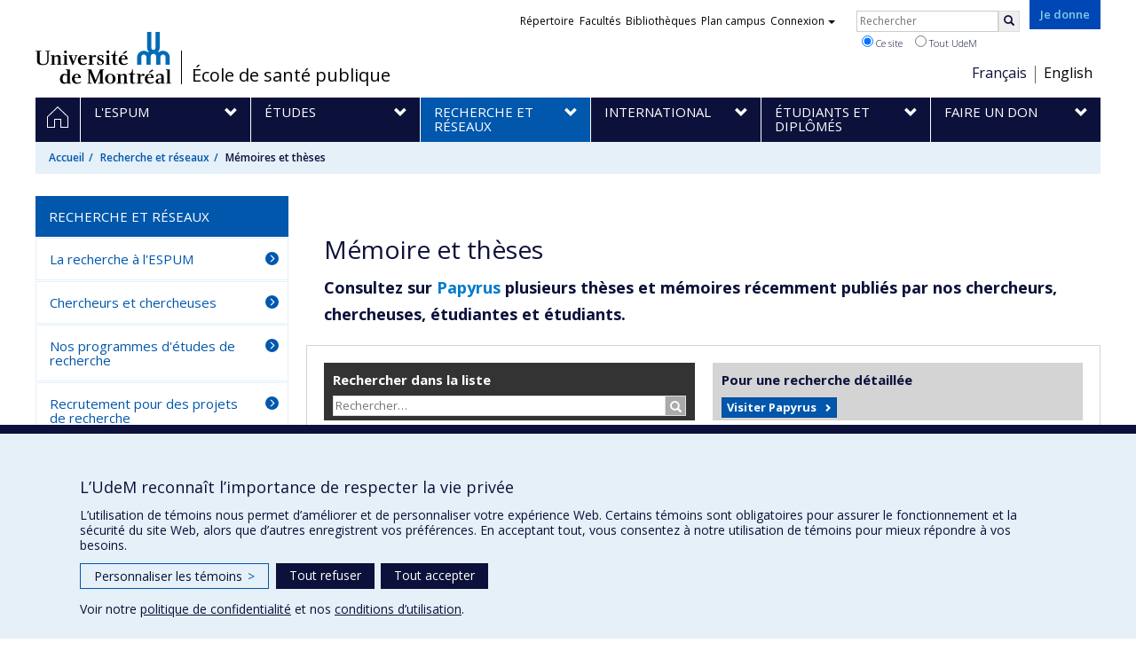

--- FILE ---
content_type: text/html; charset=utf-8
request_url: https://espum.umontreal.ca/recherche-et-reseaux/memoires-et-theses/papyrus/date/asc/50/4/?tx_udempapyrus_pi1%5BfileSearch%5D=&cHash=9be0ef05b46e145d617320479e6ddf2e
body_size: 15023
content:
<!DOCTYPE html>
<html lang="fr">
<head>
<meta http-equiv="X-UA-Compatible" content="IE=edge" />
<meta name="viewport" content="width=device-width, initial-scale=1" />
<link rel="apple-touch-icon" sizes="180x180" href="/apple-touch-icon.png">
<link rel="icon" type="image/png" sizes="32x32" href="/favicon-32x32.png">
<link rel="icon" type="image/png" sizes="16x16" href="/favicon-16x16.png">
<link rel="manifest" href="/site.webmanifest">
<link rel="mask-icon" href="/safari-pinned-tab.svg" color="#006bb6">

<meta charset="utf-8">
<!-- 
	This website is powered by TYPO3 - inspiring people to share!
	TYPO3 is a free open source Content Management Framework initially created by Kasper Skaarhoj and licensed under GNU/GPL.
	TYPO3 is copyright 1998-2019 of Kasper Skaarhoj. Extensions are copyright of their respective owners.
	Information and contribution at https://typo3.org/
-->



<title>Mémoires et thèses - École de santé publique - Université de Montréal</title>
<meta name="generator" content="TYPO3 CMS">
<meta name="robots" content="index,follow">
<meta name="google" content="notranslate">
<meta name="apple-mobile-web-app-capable" content="no">


<link rel="stylesheet" type="text/css" href="https://fonts.googleapis.com/css?family=Open+Sans:400,400italic,300italic,300,600,600italic,700,700italic,800,800italic&amp;subset=latin,latin-ext" media="all">
<link rel="stylesheet" type="text/css" href="/typo3temp/assets/compressed/7b92e2cadf-bf36f7ea86470ee7c9018efcc89ba4c5.css?1587850947" media="all">
<link rel="stylesheet" type="text/css" href="/typo3temp/udemlessc/lessphp_5b942ee9f43af7cca00b7c0b241d5856d3412401.css?1765491047" media="all">
<link rel="stylesheet" type="text/css" href="/typo3temp/udemlessc/lessphp_42d2cfc476b9f4d01ce6a20ab351f094c7f65207.css?1765491048" media="all">
<link rel="stylesheet" type="text/css" href="/typo3conf/ext/udem_vendor/Resources/Public/fancybox-3.5.2/jquery.fancybox.min.css?1584034618" media="all">
<link rel="stylesheet" type="text/css" href="/typo3temp/udemlessc/lessphp_d3d2a3bfa6d72e7a5e4651225c35248b4331cd3e.css?1765491048" media="all">
<link rel="stylesheet" type="text/css" href="/typo3temp/udemlessc/lessphp_2d0318dbd7f8856a8b9fbc0a505093f52b93dd58.css?1765491048" media="all">
<link rel="stylesheet" type="text/css" href="/typo3temp/assets/compressed/merged-868475f3769be0e0821c48536d9d9563-0f639ab35105aca15405bc02cd72ebcc.css?1765491048" media="all">




<script src="/typo3conf/ext/udem_vendor/Resources/Public/underscore-1.8.3/underscore.min.js?1584034624" type="text/javascript"></script>
<script src="/typo3conf/ext/udem_vendor/Resources/Public/jquery-3.5.1/jquery.min.js?1604402777" type="text/javascript"></script>
<script src="/typo3temp/assets/compressed/merged-59071038be6fefd6305acfe279d5b796-5f19aba6b5663835dee6885531e3efd7.js?1661855556" type="text/javascript"></script>
<script src="/typo3conf/ext/udem_papyrus/Resources/Public/Js/udempapyrus.js?1604402777" type="text/javascript"></script>
<script src="/typo3conf/ext/udem_vendor/Resources/Public/bootstrap-3.3.7/js/bootstrap.min.js?1584034617" type="text/javascript"></script>
<script src="/typo3conf/ext/udem_vendor/Resources/Public/classList.js-1.2.20180112/classList.min.js?1584034618" type="text/javascript"></script>
<script src="/typo3conf/ext/udem_vendor/Resources/Public/h5o-js-0.11/outliner.min.js?1584034619" type="text/javascript"></script>
<script src="/typo3conf/ext/udem_bootstrap/Resources/Public/udem-bootstrap.js?1616668816" type="text/javascript"></script>
<script src="/typo3conf/ext/udem_bootstrap/Resources/Public/udem-bootstrap-video.js?1584034592" type="text/javascript"></script>
<script src="/typo3conf/ext/udem_bootstrap/Resources/Public/udem-gallerie.js?1589452388" type="text/javascript"></script>
<script src="/typo3conf/ext/udem_vendor/Resources/Public/fancybox-3.5.2/jquery.fancybox.min.js?1584034618" type="text/javascript"></script>
<script src="/typo3conf/ext/udem_bootstrap/Resources/Public/udem-social.js?1584034592" type="text/javascript"></script>
<script src="/typo3conf/ext/udem_bootstrap/Resources/Public/udem-instagram.js?1584034592" type="text/javascript"></script>
<script src="/typo3conf/ext/udem_bootstrap/Resources/Public/udem-alertes.js?1604402777" type="text/javascript"></script>
<script src="/typo3conf/ext/udem_vendor/Resources/Public/localforage-1.7.2/dist/localforage.min.js?1584034620" type="text/javascript"></script>
<script src="/typo3conf/ext/udem_profs/Resources/Public/udem-profs.js?1584034610" type="text/javascript"></script>
<script src="/typo3conf/ext/udem_sadvr/Resources/Public/udem-sadvr.js?1584034612" type="text/javascript"></script>



<meta name="og:title" content="Mémoires et thèses" /><meta name="og:url" content="https://espum.umontreal.ca/recherche-et-reseaux/memoires-et-theses/papyrus/date/asc/50/4/?tx_udempapyrus_pi1%5BfileSearch%5D=&amp;cHash=9be0ef05b46e145d617320479e6ddf2e" /><meta name="og:locale" content="fr_CA" /><meta name="og:site_name" content="École de santé publique - Université de Montréal" />

</head>
<body>

    <div id="udem-urgence-bcrp" style="display:none;" data-udem-urgence-endpoint="https://urgence.umontreal.ca/urgence-udem.json"  data-udem-urgence-nocss></div>
    <script async src="https://urgence.umontreal.ca/typo3conf/ext/udem_urgence/Resources/Public/JavaScript/udem-urgence-bcrp.js"></script>
<a class="sr-only sr-only-focusable" href="#udem-primary-contents">Passer au contenu</a>


    


<header id="udem-header">
  <div class="container">

    <h1>
      <a href="https://www.umontreal.ca/" target="_blank" id="udem-header-logo">Université de Montréal</a>
      <span id="udem-header-logo-separator"></span>
      <small id="udem-header-title">
        <span class="sep">/</span>
        <a href="/accueil/">École de santé publique</a>
      </small>
    </h1>

    <a href="https://formulairereseau.umontreal.ca/site/Donation2?df_id=1560&amp;1560.donation=form1&amp;mfc_pref=T&amp;s_locale=fr_CA" title="Faire un don à l’Université de Montréal" target="_blank" class="udem-je-donne"><span>Je donne</span></a>

    <nav id="udem-phone-menu">
      
      <a class="udem-phone-menu-primary" href="#udem-primary-nav">
        <b><span></span><span></span><span></span></b>
        <span class="sr-only">Menu</span>
      </a>
      

      
      <a class="udem-phone-menu-search" href="#udem-search-menu">
        <span class="glyphicon glyphicon-search" title="Rechercher"></span>
        <span class="sr-only">Rechercher</span>
      </a>
      

      
      <a class="udem-phone-menu-links" href="#udem-links-menu">
        <span class="glyphicon glyphicon-bookmark"></span>
        <span class="sr-only">Liens UdeM</span>
      </a>
      

      
      <a class="udem-phone-menu-langs" href="#udem-langs-menu">
        <span class="glyphicon glyphicon-globe"></span>
        <span class="sr-only">Langues</span>
      </a>
      

      

      
    </nav>

    
        
      

    
    <nav id="udem-langs-menu">
      <h2 class="sr-only">Choix de la langue</h2>
      <ul class="nav">
        <li class="active"><a href="/" lang="fr"><span>Français</span></a></li><li><a href="/english/home/" lang="fr"><span>English</span></a></li>
      </ul>
    </nav>
    

    
    <nav id="udem-links-menu">
      <h2 class="sr-only">Liens externes</h2>
      <ul class="nav"><li><a href="https://www.umontreal.ca/#udemwww-search-personne" target="_blank"><span>Répertoire</span></a></li><li><a href="https://www.umontreal.ca/facultes-et-ecoles/" target="_blank"><span>Facultés</span></a></li><li><a href="https://bib.umontreal.ca/" target="_blank"><span>Bibliothèques</span></a></li><li><a href="https://plancampus.umontreal.ca/" target="_blank"><span>Plan campus</span></a></li><li class="dropdown">
        <a href="#" class="dropdown-toggle" data-toggle="dropdown">Connexion<span class="caret"></span></a>
        <ul class="dropdown-menu" role="menu"><li><a href="https://monudem.umontreal.ca/" target="_blank"><span>Mon UdeM</span></a></li><li><a href="https://studium.umontreal.ca/" target="_blank"><span>StudiUM</span></a></li><li><a href="https://outlook.umontreal.ca/" target="_blank"><span>Mon courriel</span></a></li></ul>
      </li><li><a href="https://formulairereseau.umontreal.ca/site/Donation2?df_id=1560&amp;1560.donation=form1&amp;mfc_pref=T&amp;s_locale=fr_CA" title="Faire un don à l’Université de Montréal" target="_blank" class="udem-je-donne"><span>Je donne</span></a></li></ul>
    </nav>
    


    
    <div id="udem-search-menu">
      <h2 class="sr-only">Rechercher</h2>
          <form method="get" action="https://google.com/cse" class="udem-search-form">

    <input type="hidden" name="cx" value="011926736769028447783:qlpu3so2kqq" />
    <input type="hidden" name="sa.x" value="23" />
    <input type="hidden" name="sa.y" value="10" />
    <input type="hidden" name="ie" value="UTF-8" />

    <div class="clearfix">
      <input type="text" name="q" value="" class="udem-search-input" placeholder="Rechercher" />
      <button type="submit" class="udem-search-button" title="Rechercher" aria-label="Rechercher">
        <span class="glyphicon glyphicon-search"></span>
        <span class="sr-only sr-only-focusable">Rechercher</span>
      </button>
    </div>

    <div class="clearfix">
      <label>
        <input type="radio" name="scope" value="espum.umontreal.ca" checked="checked" />
        Ce site
      </label>
      <label>
        <input type="radio" name="scope" value="umontreal.ca" />
        Tout UdeM
      </label>
    </div>
  </form>
    </div>
    

  </div>
</header>

<div id="udem-primary-nav">
  <nav class="container">
    <h2 class="sr-only">Navigation principale</h2>
    <ul class="nav"><li class="home"><a href="/accueil/" title="Accueil"><span><svg xmlns="http://www.w3.org/2000/svg" viewBox="0 0 1024 1024" aria-hidden="true" focusable="false">
  <path d="m512 0L0 489.69V1024h384V640h256v384h384V489.69zm0 60.331l469.33 447.57v473.43H682.66v-384H341.33v384H42.66v-473.43z"></path>
</svg><span class="hidden-md hidden-lg">Accueil</span><span class="hidden-xs hidden-sm sr-only">Accueil</span></a></li><li class="has-sub"><a href="/lespum/" class="p20151"><span><span>L'ESPUM</span></span></a><ul class="sub-menu"><li><a href="/lespum/choisir-lespum/"><span>Choisir l'ESPUM</span></a></li><li><a href="/lespum/decouvrir-la-sante-publique/"><span>Découvrir la santé publique</span></a></li><li><a href="/lespum/histoire-de-lespum/"><span>Histoire de l'ESPUM</span></a></li><li><a href="/lespum/departement-de-gestion-devaluation-et-de-politique-de-sante/"><span>Département de gestion, d'évaluation et de politique de santé</span></a></li><li><a href="/lespum/departement-de-medecine-sociale-et-preventive/"><span>Département de médecine sociale et préventive</span></a></li><li><a href="/lespum/departement-de-sante-environnementale-et-sante-au-travail/"><span>Département de santé environnementale et santé au travail</span></a></li><li><a href="/lespum/unite-de-sante-internationale/"><span>Unité de santé internationale</span></a></li><li><a href="/lespum/nouvelles/"><span>Nouvelles</span></a></li><li><a href="/lespum/equipe/"><span>Équipe</span></a></li><li><a href="/lespum/nous-joindre/"><span>Nous joindre</span></a></li></ul></li><li class="has-sub"><a href="/etudes/" class="p236"><span><span>Études</span></span></a><ul class="sub-menu"><li><a href="/etudes/programmes/"><span>Programmes</span></a></li><li><a href="/etudes/domaines-detudes/"><span>Domaines d'études</span></a></li><li><a href="/etudes/temoignages-etudiants/"><span>Témoignages étudiants</span></a></li><li><a href="/etudes/admission-et-reglements/"><span>Admission et règlements</span></a></li><li><a href="/etudes/foire-aux-questions/"><span>Foire aux questions</span></a></li><li><a href="/etudes/horaires-et-plans-de-cours/"><span>Horaires et plans de cours</span></a></li><li><a href="/etudes/stages/"><span>Stages</span></a></li><li><a href="/etudes/formation-continue/"><span>Formation continue</span></a></li></ul></li><li class="active has-sub"><a href="/recherche-et-reseaux/" class="p237"><span><span>Recherche et réseaux</span></span></a><ul class="sub-menu"><li><a href="/recherche-et-reseaux/la-recherche-a-lespum/"><span>La recherche à l'ESPUM</span></a></li><li><a href="/recherche-et-reseaux/chercheurs-et-chercheuses/"><span>Chercheurs et chercheuses</span></a></li><li><a href="/recherche-et-reseaux/programmes-recherche/"><span>Nos programmes d'études de recherche</span></a></li><li><a href="/recherche-et-reseaux/recrutement-pour-des-projets-de-recherche/"><span>Recrutement pour des projets de recherche</span></a></li><li><a href="/recherche-et-reseaux/expertises-de-recherche/"><span>Expertises de recherche</span></a></li><li><a href="/recherche-et-reseaux/chaires-de-recherche/"><span>Chaires de recherche</span></a></li><li class="active current"><a href="/recherche-et-reseaux/memoires-et-theses/"><span>Mémoires et thèses</span></a></li><li><a href="/lespum/departement-de-sante-environnementale-et-sante-au-travail/les-laboratoires/"><span>Laboratoires de recherche</span></a></li><li><a href="/recherche-et-reseaux/parlons-recherche/"><span>Parlons Recherche</span></a></li></ul></li><li class="has-sub"><a href="/international/" class="p238"><span><span>International</span></span></a><ul class="sub-menu"><li><a href="/international/linternational-a-lespum/"><span>L'international à l'ESPUM</span></a></li><li><a href="/international/partenariat-et-developpement/"><span>Partenariat et développement</span></a></li><li><a href="/international/recherche/"><span>Recherche</span></a></li><li><a href="/international/etudier-a-letranger/"><span>Étudier à l'étranger</span></a></li></ul></li><li class="has-sub"><a href="/etudiants-et-diplomes/" class="p239"><span><span>Étudiants et diplômés</span></span></a><ul class="sub-menu"><li><a href="/etudiants-et-diplomes/futur-etudiant/"><span>Futur étudiant</span></a></li><li><a href="/etudiants-et-diplomes/etudiant/"><span>Étudiant</span></a></li><li><a href="/etudiants-et-diplomes/etudiants-des-autres-provinces-canadiennes/"><span>Étudiants des autres provinces canadiennes</span></a></li><li><a href="/etudiants-et-diplomes/etudiants-internationaux/"><span>Étudiants internationaux</span></a></li><li><a href="/etudiants-et-diplomes/diplomes-et-finissants/"><span>Diplômés et finissants</span></a></li><li><a href="/etudiants-et-diplomes/prix-et-distinctions/"><span>Prix et distinctions</span></a></li><li><a href="/etudiants-et-diplomes/soutien-financier/"><span>Soutien financier</span></a></li><li><a href="/etudiants-et-diplomes/carriere/"><span>Carrière</span></a></li></ul></li><li class="has-sub"><a href="/faire-un-don/" class="p240"><span><span>Faire un don</span></span></a><ul class="sub-menu"><li><a href="/faire-un-don/pourquoi-donner/"><span>Pourquoi donner</span></a></li><li><a href="/faire-un-don/comment-donner/"><span>Comment donner</span></a></li></ul></li></ul>
  </nav>
</div>











<section class="main-bandeau">
    <div class="container">
        <div class="content-border"><!--TYPO3SEARCH_begin--><!--TYPO3SEARCH_end--></div>
    </div>
</section>


<section id="udem-primary-contents" class="main-section">
    <div class="container">
      
      <div id="udem-breadcrumb">

        
        <a href="#udem-secondary-nav" id="udem-toggle-secondary-nav" data-toggle="collapse">
          <span class="glyphicon glyphicon-align-justify"></span>
          <span class="sr-only">Navigation secondaire</span>
        </a>
        

        <ul class="breadcrumb"><li class="home"><a href="/accueil/">Accueil</a></li><li><a href="/recherche-et-reseaux/">Recherche et réseaux</a></li><li class="active">Mémoires et thèses</li></ul>
      </div>
      


    

    
        

            

            <div class="row">
              <div class="col-md-9 col-md-push-3">
                
                <section class="content-main"><!--TYPO3SEARCH_begin--><div id="c2087" class="csc-frame csc-frame-default csc-space-after-20 CType-text section_frame-109"><div class="csc-text-text"><h1>Mémoire et thèses</h1>
<p class="bodytext"><strong><big>Consultez sur <a href="https://papyrus.bib.umontreal.ca/xmlui/handle/1866/10094" target="_blank">Papyrus</a> plusieurs thèses et mémoires récemment publiés par nos chercheurs, chercheuses, étudiantes et étudiants.</big></strong></p></div></div><div id="c1254" class="csc-frame csc-frame-default CType-list list_type-udempapyrus_pi1 section_frame-101"><div class="tx-udem-papyrus">
    

  


  <div class="before-documents">
    <div class="search-form-container">
      <form method="get" class="search-form" action="/recherche-et-reseaux/memoires-et-theses/papyrus/date/desc/50/1/">
        <label for="tx-udempapyrus-search-input">Rechercher dans la liste</label>
        <input type="text" class="search-input" name="tx_udempapyrus_pi1[fileSearch]" value="" placeholder="Rechercher…" id="tx-udempapyrus-search-input" />
        <button type="submit" class="search-btn" title="Rechercher" aria-label="Rechercher">
          <span class="sr-only">Rechercher…</span>
          <span class="glyphicon glyphicon-search"></span>
        </button>
      </form>
    </div>

    <div class="go-to-papyrus">
      <div>
        <span>Pour une recherche détaillée<br /></span>
        <a href="https://papyrus.bib.umontreal.ca/xmlui/handle/1866/10094" class="btn btn-xs btn-primary">Visiter Papyrus</a>
      </div>
    </div>
  </div>

  <table class="table table-striped table-condensed documents">
    <thead>
      <tr>

        <th class="date header desc">
            Date
            <a href="/recherche-et-reseaux/memoires-et-theses/papyrus/date/desc/50/1/?tx_udempapyrus_pi1%5BfileSearch%5D=&amp;cHash=8d94e8808453ed876705c496cb9dfeaf">
              <span class="sr-only">
                Trier
                par date
                en ordre croissant
              </span>
            </a>
        </th>

        <th class="title header NOSRT">
            Titre
            <a href="/recherche-et-reseaux/memoires-et-theses/papyrus/titre/desc/50/1/?tx_udempapyrus_pi1%5BfileSearch%5D=&amp;cHash=60d4bed186dbd95952f1f9dd9255af4d">
              <span class="sr-only">
                Trier
                par titre
                en ordre croissant
              </span>
            </a>
        </th>

        <th class="hidden-xs author header NOSRT">
            Auteur
            <a href="/recherche-et-reseaux/memoires-et-theses/papyrus/auteur/desc/50/1/?tx_udempapyrus_pi1%5BfileSearch%5D=&amp;cHash=397b895833c196a4bc4e9397fde511e2">
              <span class="sr-only">
                Trier
                par auteur
                en ordre croissant
              </span>
            </a>
        </th>

        <th class="hidden-xs contributor header NOSRT">
            Directeur
            <a href="/recherche-et-reseaux/memoires-et-theses/papyrus/directeur/desc/50/1/?tx_udempapyrus_pi1%5BfileSearch%5D=&amp;cHash=8bddba2150e7a110a1565f6fc62715d5">
              <span class="sr-only">
                
                par contributeur
                en ordre croissant
              </span>
            </a>
        </th>

      </tr>
    </thead>
    <tbody>

      
        <tr class="linked">
          <td class="date">2023</td>
          <td class="title"><a href="http://hdl.handle.net/1866/32434">Vérification de la pléiotropie en randomisation mendélienne : évaluation méthodologique et application à l&#039;estimation de l&#039;effet causal de l&#039;adiposité sur la pression artérielle</a></td>
          <td class="hidden-xs author">Mbutiwi, Fiston Ikwa Ndol</td>
          <td class="hidden-xs contributor">Sylvestre, Marie-Pierre</td>
        </tr>
      
        <tr class="linked">
          <td class="date">2023</td>
          <td class="title"><a href="http://hdl.handle.net/1866/32417">Gentrification et bien-être : rôle des expositions quotidiennes et de l&#039;historique résidentiel à Montréal</a></td>
          <td class="hidden-xs author">Bamba, Iba</td>
          <td class="hidden-xs contributor">Kestens, Yan</td>
        </tr>
      
        <tr class="linked">
          <td class="date">2023</td>
          <td class="title"><a href="http://hdl.handle.net/1866/33920">Les composés organiques volatils d’origine microbienne comme potentiels biomarqueurs d’exposition aux moisissures en milieux professionnels : développement de méthodes de quantification</a></td>
          <td class="hidden-xs author">Tabbal, Sarah</td>
          <td class="hidden-xs contributor">Haddad, Sami; Marchand, Geneviève</td>
        </tr>
      
        <tr class="linked">
          <td class="date">2023</td>
          <td class="title"><a href="http://hdl.handle.net/1866/32411">A cross-sectional study of the association between polysubstance use and mental health in young adults</a></td>
          <td class="hidden-xs author">Chopra, Rajit</td>
          <td class="hidden-xs contributor">O&#039;Loughlin, Jennifer; Sylvestre, Marie-Pierre</td>
        </tr>
      
        <tr class="linked">
          <td class="date">2022</td>
          <td class="title"><a href="http://hdl.handle.net/1866/28408">Le rôle modificateur de la qualité du sommeil dans l’association entre la génétique de la pression artérielle</a></td>
          <td class="hidden-xs author">Naja, Mounia</td>
          <td class="hidden-xs contributor">Sylvestre, Marie-Pierre; O&#039;Loughlin, Jennifer</td>
        </tr>
      
        <tr class="linked">
          <td class="date">2022</td>
          <td class="title"><a href="http://hdl.handle.net/1866/28594">Délégation de tâches en santé : recherche évaluative sur le recours aux Agents de Santé Communautaire Polyvalent (ASCP) dans les soins de santé primaire en Haïti</a></td>
          <td class="hidden-xs author">Coulibaly, Gneninfolo Lazar</td>
          <td class="hidden-xs contributor">Farand, Lambert; Champagne, François</td>
        </tr>
      
        <tr class="linked">
          <td class="date">2022</td>
          <td class="title"><a href="http://hdl.handle.net/1866/28180">Modélisation spatio-temporelle de l’évolution de la dengue en lien avec des prédicteurs environnementaux dans le département de Méta en Colombie entre 2011 et 2019</a></td>
          <td class="hidden-xs author">Berkat, Rawda</td>
          <td class="hidden-xs contributor">Nasri, Bouchra; Zinszer, Kate</td>
        </tr>
      
        <tr class="linked">
          <td class="date">2022</td>
          <td class="title"><a href="http://hdl.handle.net/1866/27404">Québec en temps de pandémie de COVID-19 : l’expérience de personnes migrantes vivant à Montréal sans assurance médicale</a></td>
          <td class="hidden-xs author">Dufour, Andréanne</td>
          <td class="hidden-xs contributor">Cloos, Patrick</td>
        </tr>
      
        <tr class="linked">
          <td class="date">2022</td>
          <td class="title"><a href="http://hdl.handle.net/1866/28389">Évaluation d’un outil informatisé pour soutenir la prescription dans un établissement de santé pédiatrique : sécurité de l’usage des médicaments en pré et post-implantation</a></td>
          <td class="hidden-xs author">Liang, Man Qing</td>
          <td class="hidden-xs contributor">Motulsky, Aude; Jouvet, Philippe</td>
        </tr>
      
        <tr class="linked">
          <td class="date">2022</td>
          <td class="title"><a href="http://hdl.handle.net/1866/27011">Time series analysis and modeling of dengue and environmental factors in Meta, Colombia from 2014-2019</a></td>
          <td class="hidden-xs author">Walker, Heather</td>
          <td class="hidden-xs contributor">Zinszer, Kate; Smargiassi, Audrey; Nasri, Bouchra</td>
        </tr>
      
        <tr class="linked">
          <td class="date">2022</td>
          <td class="title"><a href="http://hdl.handle.net/1866/28571">Colombian adolescents’ autonomy to access sexual &amp; reproductive health services : an empirical bioethics study</a></td>
          <td class="hidden-xs author">Brisson, Julien</td>
          <td class="hidden-xs contributor">Williams-Jones, Bryn; Ravitsky, Vardit</td>
        </tr>
      
        <tr class="linked">
          <td class="date">2022</td>
          <td class="title"><a href="http://hdl.handle.net/1866/27411">Les perspectives des associations qui représentent des individus ayant des conditions génétiques et leurs proches quant au recours au TGPNI comme test de dépistage de première intention pour un plus grand nombre de conditions génétiques</a></td>
          <td class="hidden-xs author">Malo, Marie-Françoise</td>
          <td class="hidden-xs contributor">Laberge, Anne-Marie; Ravitsky, Vardit</td>
        </tr>
      
        <tr class="linked">
          <td class="date">2022</td>
          <td class="title"><a href="http://hdl.handle.net/1866/28436">Les homosexuels face au VIH/sida au Québec : socio-histoire d’une mobilisation intersectorielle</a></td>
          <td class="hidden-xs author">Fournier, Mariane</td>
          <td class="hidden-xs contributor">Girard, Gabriel; Klein, Alexandre</td>
        </tr>
      
        <tr class="linked">
          <td class="date">2022</td>
          <td class="title"><a href="http://hdl.handle.net/1866/32420">Rôle des services de garde préscolaires dans le développement de la cognition et succès scolaire long terme</a></td>
          <td class="hidden-xs author">Losier, Talia</td>
          <td class="hidden-xs contributor">Côté, Sylvana</td>
        </tr>
      
        <tr class="linked">
          <td class="date">2022</td>
          <td class="title"><a href="http://hdl.handle.net/1866/27413">Remédier à la violence structurelle vécue par le personnel infirmier dans le système de santé au Québec : une éthique organisationnelle basée sur le care pour des conditions de travail plus justes</a></td>
          <td class="hidden-xs author">Samih, Chaimae</td>
          <td class="hidden-xs contributor">Williams-Jones, Bryn</td>
        </tr>
      
        <tr class="linked">
          <td class="date">2022</td>
          <td class="title"><a href="http://hdl.handle.net/1866/27405">Facteurs personnels, familiaux et environnementaux associés aux symptômes de somatisation chez les victimes d&#039;agression sexuelle d&#039;âge scolaire</a></td>
          <td class="hidden-xs author">Raza, Hina</td>
          <td class="hidden-xs contributor">Côté, Sylvana; Hébert, Martine</td>
        </tr>
      
        <tr class="linked">
          <td class="date">2022</td>
          <td class="title"><a href="http://hdl.handle.net/1866/28435">Développement du diabète de type 2 et de la maladie cardiovasculaire reliée au diabète de type 1 chez l&#039;enfant et rôles de l&#039;activité physique et des comportements sédentaires</a></td>
          <td class="hidden-xs author">Harnois-Leblanc, Soren</td>
          <td class="hidden-xs contributor">Henderson, Mélanie; Sylvestre, Marie-Pierre</td>
        </tr>
      
        <tr class="linked">
          <td class="date">2022</td>
          <td class="title"><a href="http://hdl.handle.net/1866/32460">Vers une meilleure évaluation des risques liés à une exposition aux nanoparticules d&#039;argent : inhalation et toxicocinétique</a></td>
          <td class="hidden-xs author">Andriamasinoro, Sandra Nirina</td>
          <td class="hidden-xs contributor">Bouchard, Michèle</td>
        </tr>
      
        <tr class="linked">
          <td class="date">2022</td>
          <td class="title"><a href="http://hdl.handle.net/1866/28182">Détermination des coefficients de partage sang:air, urine:air et plasma:air de composés organiques volatils d’origine microbienne</a></td>
          <td class="hidden-xs author">Berkane, Wissam</td>
          <td class="hidden-xs contributor">Haddad, Sami</td>
        </tr>
      
        <tr class="linked">
          <td class="date">2022</td>
          <td class="title"><a href="http://hdl.handle.net/1866/28582">Contribution de l’endométriose à la morbidité maternelle sévère : une étude de cohorte rétrospective</a></td>
          <td class="hidden-xs author">Lafleur, Nahantara</td>
          <td class="hidden-xs contributor">Auger, Nathalie</td>
        </tr>
      
        <tr class="linked">
          <td class="date">2022</td>
          <td class="title"><a href="http://hdl.handle.net/1866/33804">Étude du métabolisme et de la toxicocinétique des dérivés chlorés du Bisphénol A (ClxBPA) chez le rat et l’humain</a></td>
          <td class="hidden-xs author">Plattard, Noémie</td>
          <td class="hidden-xs contributor">Venisse, Nicolas; Haddad, Sami</td>
        </tr>
      
        <tr class="linked">
          <td class="date">2022</td>
          <td class="title"><a href="http://hdl.handle.net/1866/28036">Accessibiliser l’éthique par le récit : la création de L’histoire de LINK</a></td>
          <td class="hidden-xs author">Veilleux-Verreault, Gabrielle</td>
          <td class="hidden-xs contributor">Williams-Jones, Bryn</td>
        </tr>
      
        <tr class="linked">
          <td class="date">2022</td>
          <td class="title"><a href="http://hdl.handle.net/1866/28535">Communication des changements climatiques : le cadrage santé peut-il accroître l&#039;engagement de la population au Québec?</a></td>
          <td class="hidden-xs author">Briand, Anne-Sara</td>
          <td class="hidden-xs contributor">Lachapelle, Erick; Zinszer, Kate</td>
        </tr>
      
        <tr class="linked">
          <td class="date">2022</td>
          <td class="title"><a href="http://hdl.handle.net/1866/28595">Activité physique et exposition à l’environnement bâti : analyses d’équité par accélérométrie et GPS</a></td>
          <td class="hidden-xs author">Paquette, Simon</td>
          <td class="hidden-xs contributor">Kestens, Yan; Fuller, Daniel</td>
        </tr>
      
        <tr class="linked">
          <td class="date">2022</td>
          <td class="title"><a href="http://hdl.handle.net/1866/28430">Analyse de l’association entre la densité/proximité de puits d’exploitation de pétrole et de gaz naturel et les concentrations de radon à l’intérieur des résidences du Nord-Est de la Colombie-Britannique</a></td>
          <td class="hidden-xs author">Bourdet, Emmanuel</td>
          <td class="hidden-xs contributor">Verner, Marc-André; Caron-Beaudoin, Élyse</td>
        </tr>
      
        <tr class="linked">
          <td class="date">2022</td>
          <td class="title"><a href="http://hdl.handle.net/1866/28075">Social isolation, frailty, and health outcomes among community-dwelling older adults : a longitudinal study in Quebec</a></td>
          <td class="hidden-xs author">Mehrabi, Fereshteh</td>
          <td class="hidden-xs contributor">Béland, François</td>
        </tr>
      
        <tr class="linked">
          <td class="date">2022</td>
          <td class="title"><a href="http://hdl.handle.net/1866/28593">Association entre l’accessibilité géographique aux commerces d’alimentation et le diabète type II chez les adultes québécois : analyse de la banque de données de santé CARTaGENE</a></td>
          <td class="hidden-xs author">Sirpal, Sanjeev</td>
          <td class="hidden-xs contributor">Robitaille, Éric; Paquette, Marie-Claude</td>
        </tr>
      
        <tr class="linked">
          <td class="date">2022</td>
          <td class="title"><a href="http://hdl.handle.net/1866/28538">Childhood and adolescent exposure to chemicals found in personal care products</a></td>
          <td class="hidden-xs author">Khan, Nahiyan Saiyara</td>
          <td class="hidden-xs contributor">Bouchard, Maryse; Ashley-Martin, Jillian</td>
        </tr>
      
        <tr class="linked">
          <td class="date">2022</td>
          <td class="title"><a href="http://hdl.handle.net/1866/28406">Représentativité et généralisation d’estimations de séroprévalence des anticorps contre le SRAS-CoV-2 dans la population pédiatrique montréalaise</a></td>
          <td class="hidden-xs author">Saucier, Adrien</td>
          <td class="hidden-xs contributor">Zinszer, Kate; McKinnon, Britt; Nasri, Bouchra; Carabali Mosquera, Mabel</td>
        </tr>
      
        <tr class="linked">
          <td class="date">2022</td>
          <td class="title"><a href="http://hdl.handle.net/1866/28409">Expérience liée à l’utilisation de l’application TakeCareMC pour la surveillance à domicile des patients atteints d’insuffisance cardiaque dans un centre hospitalier universitaire</a></td>
          <td class="hidden-xs author">Vo, Thi Xuan Hanh</td>
          <td class="hidden-xs contributor">Pomey, Marie-Pascale; Tournoux, François Bernard</td>
        </tr>
      
        <tr class="linked">
          <td class="date">2022</td>
          <td class="title"><a href="http://hdl.handle.net/1866/28437">Place de l’autonomisation dans l’observance thérapeutique des maladies chroniques non transmissibles au Cameroun : le cas des diabétiques et des hypertendus</a></td>
          <td class="hidden-xs author">Mogueo, Amélie</td>
          <td class="hidden-xs contributor">Kuate Defo, Barthelemy</td>
        </tr>
      
        <tr class="linked">
          <td class="date">2022</td>
          <td class="title"><a href="http://hdl.handle.net/1866/28179">DNA methylation of F2RL3 and AHRR and lung cancer risk</a></td>
          <td class="hidden-xs author">Nguyen, Alice</td>
          <td class="hidden-xs contributor">Ho, Ying Tung Vikki; Koushik, Anita</td>
        </tr>
      
        <tr class="linked">
          <td class="date">2022</td>
          <td class="title"><a href="http://hdl.handle.net/1866/28184">L’utilité des médias sociaux pour la surveillance épidémiologique : une étude de cas de Twitter pour la surveillance de la maladie de Lyme</a></td>
          <td class="hidden-xs author">Laison, Elda Kokoe Elolo</td>
          <td class="hidden-xs contributor">Nasri, Bouchra</td>
        </tr>
      
        <tr class="linked">
          <td class="date">2022</td>
          <td class="title"><a href="http://hdl.handle.net/1866/28539">Étude toxicocinétique du scandium chez le rat</a></td>
          <td class="hidden-xs author">Nnomo Assene, Aristine Augustine</td>
          <td class="hidden-xs contributor">Bouchard, Michèle</td>
        </tr>
      
        <tr class="linked">
          <td class="date">2022</td>
          <td class="title"><a href="http://hdl.handle.net/1866/27629">Comprendre et mesurer les asymétries dans les dispositifs en ligne pour la délibération publique. Revue de la littérature internationale et analyse exploratoire d’un dispositif au sujet de l’innovation en santé</a></td>
          <td class="hidden-xs author">Jiménez-Pernett, Jaime</td>
          <td class="hidden-xs contributor">Lehoux, Pascale</td>
        </tr>
      
        <tr class="linked">
          <td class="date">2022</td>
          <td class="title"><a href="http://hdl.handle.net/1866/27406">Processus décisionnel à l’égard du maintien au travail des préposés aux bénéficiaires face à la crise de la COVID-19 dans les centres d’hébergement de soins de longue durée à Montréal</a></td>
          <td class="hidden-xs author">Sabi Boun, Saïdou</td>
          <td class="hidden-xs contributor">Druetz, Thomas; Moullec, Grégory</td>
        </tr>
      
        <tr class="linked">
          <td class="date">2022</td>
          <td class="title"><a href="http://hdl.handle.net/1866/28220">Utilité des cadres interprétatifs pour la mise à l’échelle d’innovations de promotion de la santé : étude d’un cas concernant la petite enfance socialement désavantagée</a></td>
          <td class="hidden-xs author">Larouche, Annie</td>
          <td class="hidden-xs contributor">Potvin, Louise; Laurin, Isabelle</td>
        </tr>
      
        <tr class="linked">
          <td class="date">2022</td>
          <td class="title"><a href="http://hdl.handle.net/1866/27412">Association entre l’accident vasculaire cérébral infratentoriel et le décès isolé du tronc cérébral parmi les patients aux soins intensifs suspectés de décès neurologique</a></td>
          <td class="hidden-xs author">Neves Briard, Joël</td>
          <td class="hidden-xs contributor">Chassé, Michaël</td>
        </tr>
      
        <tr class="linked">
          <td class="date">2022</td>
          <td class="title"><a href="http://hdl.handle.net/1866/27409">Élaboration d&#039;une approche de biosurveillance humaine pour évaluer l&#039;exposition aux métaux et éléments traces de la population libanaise et son association avec la consommation d&#039;eau potable</a></td>
          <td class="hidden-xs author">Nasser Eddine, Nessrine</td>
          <td class="hidden-xs contributor">Noisel, Nolwenn; Bouchard, Michèle</td>
        </tr>
      
        <tr class="linked">
          <td class="date">2022</td>
          <td class="title"><a href="http://hdl.handle.net/1866/27410">Cigarette smoking and the risk of ovarian cancer among women in Quebec : a population-based case-control study</a></td>
          <td class="hidden-xs author">Joseph, Jean Paul</td>
          <td class="hidden-xs contributor">Koushik, Anita; Ho, Ying Tung Vikki</td>
        </tr>
      
        <tr class="linked">
          <td class="date">2022</td>
          <td class="title"><a href="http://hdl.handle.net/1866/26982">Du transfert de connaissances à une résistance épistémique en santé mondiale</a></td>
          <td class="hidden-xs author">Fillol, Amandine</td>
          <td class="hidden-xs contributor">Ridde, Valery</td>
        </tr>
      
        <tr class="linked">
          <td class="date">2022</td>
          <td class="title"><a href="http://hdl.handle.net/1866/26983">L’analyse d’implantation du modèle Recovery college au Québec</a></td>
          <td class="hidden-xs author">Gomes Chaves, Breitner</td>
          <td class="hidden-xs contributor">Farand, Lambert; Champagne, François; Briand, Catherine</td>
        </tr>
      
        <tr class="linked">
          <td class="date">2022</td>
          <td class="title"><a href="http://hdl.handle.net/1866/28438">La prise en charge des patients souffrant d’une maladie chronique : dynamiques de mise en œuvre d’un modèle de soins</a></td>
          <td class="hidden-xs author">Derraji, Monsef</td>
          <td class="hidden-xs contributor">Lamothe, Lise</td>
        </tr>
      
        <tr class="linked">
          <td class="date">2022</td>
          <td class="title"><a href="http://hdl.handle.net/1866/28074">Typologie organisationnelle des équipes interprofessionnelles de soins de santé primaires au Québec et leur relation avec les caractéristiques populationnelles</a></td>
          <td class="hidden-xs author">Rodríguez Duarte, María Alejandra</td>
          <td class="hidden-xs contributor">Sourial, Nadia; Gauvin, Lise</td>
        </tr>
      
        <tr class="linked">
          <td class="date">2022</td>
          <td class="title"><a href="http://hdl.handle.net/1866/27408">Établissement d’une valeur d’exposition acceptable pour l’acide perfluorooctanoïque (APFO) à partir d’études in vitro</a></td>
          <td class="hidden-xs author">Bocéno, Antoine</td>
          <td class="hidden-xs contributor">Verner, Marc-André</td>
        </tr>
      
        <tr class="linked">
          <td class="date">2022</td>
          <td class="title"><a href="http://hdl.handle.net/1866/28407">The influence of smoking and occupational exposures on DNA methylation in the AHRR and F2RL3 genes.</a></td>
          <td class="hidden-xs author">Pham, Michael</td>
          <td class="hidden-xs contributor">Ho, Ying Tung Vikki; Koushik, Anita</td>
        </tr>
      
        <tr class="linked">
          <td class="date">2022</td>
          <td class="title"><a href="http://hdl.handle.net/1866/28185">La vie sociale et romantique en période de COVID-19 des jeunes hommes gais et bisexuels habitant à Montréal: résultats d&#039;une enquête qualitative</a></td>
          <td class="hidden-xs author">Ferber, Geoffrey</td>
          <td class="hidden-xs contributor">Ferlatte, Olivier</td>
        </tr>
      
        <tr class="linked">
          <td class="date">2022</td>
          <td class="title"><a href="http://hdl.handle.net/1866/28183">L’utilisation des mesures d’exposition dans les études sur la sécurité cycliste : revue de littérature quasi-systématique et démonstration de leur effet sur les résultats d’analyse du risque</a></td>
          <td class="hidden-xs author">Vasil, Pier-Alexandre</td>
          <td class="hidden-xs contributor">Robitaille, Éric</td>
        </tr>
      
        <tr class="linked">
          <td class="date">2022</td>
          <td class="title"><a href="http://hdl.handle.net/1866/28181">Density and proximity of unconventional oil and gas wells and concentrations of trace elements in urine, hair, nails and tap water samples from pregnant women living in Northeastern British Columbia</a></td>
          <td class="hidden-xs author">Gasparyan, Lilit</td>
          <td class="hidden-xs contributor">Verner, Marc-André</td>
        </tr>
      
        <tr class="linked">
          <td class="date">2022</td>
          <td class="title"><a href="http://hdl.handle.net/1866/32413">Inflammation, médicaments anti-inflammatoires et risque de cancer de l’ovaire</a></td>
          <td class="hidden-xs author">Sarr, El Hadji Malick</td>
          <td class="hidden-xs contributor">Koushik, Anita; Schnitzer, Mireille</td>
        </tr>
      

    </tbody>
  </table>

  <div class="after-documents">

    
        <div class="results-number">
          <span>Nombre de résultats :</span> 1081
        </div>
      

    <ul class="pagination">
        
            <li class="previous"><a href="/recherche-et-reseaux/memoires-et-theses/papyrus/date/asc/50/3/?tx_udempapyrus_pi1%5BfileSearch%5D=&amp;cHash=c38e34e676934c72345040019ed10fd6"><span class="glyphicon glyphicon-chevron-left"></span><span class="sr-only">Page précédente</span></a></li>
        
        
            <li class=""><a href="/recherche-et-reseaux/memoires-et-theses/papyrus/date/asc/50/1/?tx_udempapyrus_pi1%5BfileSearch%5D=&amp;cHash=26ded3afc6f7802addbe73cd3cd8dcce"><span class="sr-only">Page </span>1</a></li>
        
            <li class=""><a href="/recherche-et-reseaux/memoires-et-theses/papyrus/date/asc/50/2/?tx_udempapyrus_pi1%5BfileSearch%5D=&amp;cHash=7bfa6305c8295175efa2ae1709ea8098"><span class="sr-only">Page </span>2</a></li>
        
            <li class=""><a href="/recherche-et-reseaux/memoires-et-theses/papyrus/date/asc/50/3/?tx_udempapyrus_pi1%5BfileSearch%5D=&amp;cHash=c38e34e676934c72345040019ed10fd6"><span class="sr-only">Page </span>3</a></li>
        
            <li class="active"><a href="/recherche-et-reseaux/memoires-et-theses/papyrus/date/asc/50/4/?tx_udempapyrus_pi1%5BfileSearch%5D=&amp;cHash=9be0ef05b46e145d617320479e6ddf2e"><span class="sr-only">Page </span>4<span class="sr-only">. Page courante.</span></a></li>
        
            <li class=""><a href="/recherche-et-reseaux/memoires-et-theses/papyrus/date/asc/50/5/?tx_udempapyrus_pi1%5BfileSearch%5D=&amp;cHash=b4e087e0854c74a26b723cad05f21e61"><span class="sr-only">Page </span>5</a></li>
        
            <li class=""><a href="/recherche-et-reseaux/memoires-et-theses/papyrus/date/asc/50/6/?tx_udempapyrus_pi1%5BfileSearch%5D=&amp;cHash=10ecf3e836584098fd5641467c81db8f"><span class="sr-only">Page </span>6</a></li>
        
            <li class=""><a href="/recherche-et-reseaux/memoires-et-theses/papyrus/date/asc/50/7/?tx_udempapyrus_pi1%5BfileSearch%5D=&amp;cHash=12ec724e7c071fc718d03fd7025639c9"><span class="sr-only">Page </span>7</a></li>
        
            <li class=""><a href="/recherche-et-reseaux/memoires-et-theses/papyrus/date/asc/50/8/?tx_udempapyrus_pi1%5BfileSearch%5D=&amp;cHash=670f605fe005711335f1bd4007cb2b37"><span class="sr-only">Page </span>8</a></li>
        
            <li class=""><a href="/recherche-et-reseaux/memoires-et-theses/papyrus/date/asc/50/9/?tx_udempapyrus_pi1%5BfileSearch%5D=&amp;cHash=49520dbde9d5baae2bdbece1806cc7ee"><span class="sr-only">Page </span>9</a></li>
        
            <li class=""><a href="/recherche-et-reseaux/memoires-et-theses/papyrus/date/asc/50/10/?tx_udempapyrus_pi1%5BfileSearch%5D=&amp;cHash=67e1257197a223c396fe4838dfda53a9"><span class="sr-only">Page </span>10</a></li>
        
        
            <li class="next"><a href="/recherche-et-reseaux/memoires-et-theses/papyrus/date/asc/50/5/?tx_udempapyrus_pi1%5BfileSearch%5D=&amp;cHash=b4e087e0854c74a26b723cad05f21e61"><span class="sr-only">Page suivante</span><span class="glyphicon glyphicon-chevron-right"></span></a></li>
        
    </ul>

    <div class="res-per-page">
      <div class="dropdown">
        <span data-toggle="dropdown" aria-haspopup="true" aria-expanded="false">
          <span class="current">50 résultats par page</span>
          <span class="caret"></span>
        </span>
        <ul class="dropdown-menu">
          
          <li class="">
              <a href="/recherche-et-reseaux/memoires-et-theses/papyrus/date/desc/tous/1/?tx_udempapyrus_pi1%5BfileSearch%5D=&amp;cHash=cdba6013ef24fcf68b7dfaf59ff32118">Tout afficher par page</a>
          </li>
          
          <li class="">
              <a href="/recherche-et-reseaux/memoires-et-theses/papyrus/date/desc/10/1/?tx_udempapyrus_pi1%5BfileSearch%5D=&amp;cHash=9bc7c5ccf2c64542193122b87961de92">10 résultats par page</a>
          </li>
          
          <li class="">
              <a href="/recherche-et-reseaux/memoires-et-theses/papyrus/date/desc/20/1/?tx_udempapyrus_pi1%5BfileSearch%5D=&amp;cHash=f88842dad505d14a5ae60fa7ac342479">20 résultats par page</a>
          </li>
          
          <li class="">
              <a href="/recherche-et-reseaux/memoires-et-theses/papyrus/date/desc/30/1/?tx_udempapyrus_pi1%5BfileSearch%5D=&amp;cHash=cbed4bd4c8b75e606140c87f30f82d82">30 résultats par page</a>
          </li>
          
          <li class="">
              <a href="/recherche-et-reseaux/memoires-et-theses/papyrus/date/desc/40/1/?tx_udempapyrus_pi1%5BfileSearch%5D=&amp;cHash=739cc09cccb1b437f34aa05330e9f067">40 résultats par page</a>
          </li>
          
          <li class="active">
              <a href="/recherche-et-reseaux/memoires-et-theses/papyrus/date/desc/50/1/?tx_udempapyrus_pi1%5BfileSearch%5D=&amp;cHash=8d94e8808453ed876705c496cb9dfeaf">50 résultats par page</a>
          </li>
          
        </ul>
      </div>
    </div>
  </div>


</div>
</div><!--TYPO3SEARCH_end--></section>
              </div>
              <div class="col-md-3 col-md-pull-9">
                <nav id="udem-secondary-nav"><ul><li class="active"><b>Recherche et réseaux</b><ul><li><a href="/recherche-et-reseaux/la-recherche-a-lespum/">La recherche à l'ESPUM</a></li><li><a href="/recherche-et-reseaux/chercheurs-et-chercheuses/">Chercheurs et chercheuses</a></li><li><a href="/recherche-et-reseaux/programmes-recherche/">Nos programmes d'études de recherche</a></li><li><a href="/recherche-et-reseaux/recrutement-pour-des-projets-de-recherche/">Recrutement pour des projets de recherche</a></li><li><a href="/recherche-et-reseaux/expertises-de-recherche/">Expertises de recherche</a></li><li><a href="/recherche-et-reseaux/chaires-de-recherche/">Chaires de recherche</a></li><li class="active"><a href="/recherche-et-reseaux/memoires-et-theses/">Mémoires et thèses</a></li><li><a href="/lespum/departement-de-sante-environnementale-et-sante-au-travail/les-laboratoires/">Laboratoires de recherche</a></li><li><a href="/recherche-et-reseaux/parlons-recherche/">Parlons Recherche</a></li></ul></li></ul></nav>
              </div>
            </div>

          
      
  

  

    </div>
</section>




<footer id="udem-footer">

  
  <div class="udem-footer-sitemap">
    <div class="container">
      <ul class="row nav"><li class="col-md-2"><a href="/lespum/">L'ESPUM</a><ul class="nav"><li><a href="/lespum/choisir-lespum/">Choisir l'ESPUM</a></li><li><a href="/lespum/decouvrir-la-sante-publique/">Découvrir la santé publique</a></li><li><a href="/lespum/histoire-de-lespum/">Histoire de l'ESPUM</a></li><li><a href="/lespum/departement-de-gestion-devaluation-et-de-politique-de-sante/">Département de gestion, d'évaluation et de politique de santé</a></li><li><a href="/lespum/departement-de-medecine-sociale-et-preventive/">Département de médecine sociale et préventive</a></li><li><a href="/lespum/departement-de-sante-environnementale-et-sante-au-travail/">Département de santé environnementale et santé au travail</a></li></ul></li><li class="col-md-2"><a href="/etudes/">Études</a><ul class="nav"><li><a href="/etudes/programmes/">Programmes</a></li><li><a href="/etudes/domaines-detudes/">Domaines d'études</a></li><li><a href="/etudes/temoignages-etudiants/">Témoignages étudiants</a></li><li><a href="/etudes/admission-et-reglements/">Admission et règlements</a></li><li><a href="/etudes/foire-aux-questions/">Foire aux questions</a></li><li><a href="/etudes/horaires-et-plans-de-cours/">Horaires et plans de cours</a></li></ul></li><li class="col-md-2"><a href="/recherche-et-reseaux/">Recherche et réseaux</a><ul class="nav"><li><a href="/recherche-et-reseaux/la-recherche-a-lespum/">La recherche à l'ESPUM</a></li><li><a href="/recherche-et-reseaux/chercheurs-et-chercheuses/">Chercheurs et chercheuses</a></li><li><a href="/recherche-et-reseaux/programmes-recherche/">Nos programmes d'études de recherche</a></li><li><a href="/recherche-et-reseaux/recrutement-pour-des-projets-de-recherche/">Recrutement pour des projets de recherche</a></li><li><a href="/recherche-et-reseaux/expertises-de-recherche/">Expertises de recherche</a></li><li><a href="/recherche-et-reseaux/chaires-de-recherche/">Chaires de recherche</a></li></ul></li><li class="col-md-2"><a href="/international/">International</a><ul class="nav"><li><a href="/international/linternational-a-lespum/">L'international à l'ESPUM</a></li><li><a href="/international/partenariat-et-developpement/">Partenariat et développement</a></li><li><a href="/international/recherche/">Recherche</a></li><li><a href="/international/etudier-a-letranger/">Étudier à l'étranger</a></li></ul></li><li class="col-md-2"><a href="/etudiants-et-diplomes/">Étudiants et diplômés</a><ul class="nav"><li><a href="/etudiants-et-diplomes/futur-etudiant/">Futur étudiant</a></li><li><a href="/etudiants-et-diplomes/etudiant/">Étudiant</a></li><li><a href="/etudiants-et-diplomes/etudiants-des-autres-provinces-canadiennes/">Étudiants des autres provinces canadiennes</a></li><li><a href="/etudiants-et-diplomes/etudiants-internationaux/">Étudiants internationaux</a></li><li><a href="/etudiants-et-diplomes/diplomes-et-finissants/">Diplômés et finissants</a></li><li><a href="/etudiants-et-diplomes/prix-et-distinctions/">Prix et distinctions</a></li></ul></li><li class="col-md-2"><a href="/faire-un-don/">Faire un don</a><ul class="nav"><li><a href="/faire-un-don/pourquoi-donner/">Pourquoi donner</a></li><li><a href="/faire-un-don/comment-donner/">Comment donner</a></li></ul></li></ul>      <script type="text/javascript">
      jQuery(function($){
        var $ul = $('#udem-footer .udem-footer-sitemap ul.row');
        $ul.find('ul.nav').hide();
        $ul.children().children('a').on('click', function(event){
          var $sub = $(this).next('ul.nav');
          if ($sub.length) {
            event.preventDefault();
            $ul.find('ul.nav').toggle(150);
          }
        });
      });
      </script>
    </div>
  </div>

  

  <div class="udem-footer-contents">
    <div class="container">
      <h3>École de santé publique de l’Université de Montréal</h3><div class="row"><div class="col-md-3"><div id="c1184" class="csc-frame csc-frame-default CType-text"><div class="csc-text-text"><p class="bodytext"><big>7101, avenue du Parc, 3<sup>e</sup>&nbsp;étage&nbsp;<br />Montréal (Québec)&nbsp; H3N 1X9</big></p>
<p class="bodytext"><a class="chevron-right-before" href="https://www.google.com/maps/place/%C3%89cole+de+sant%C3%A9+publique+de+l'Universit%C3%A9+de+Montr%C3%A9al/@45.5303601,-73.6238159,16z/data=!3m1!4b1!4m6!3m5!1s0x4cc9190c48bc2363:0xe45aa121a7f1e850!8m2!3d45.5303601!4d-73.621241!16s%2Fg%2F11b6_flcqp?entry=ttu&amp;g_ep=EgoyMDI1MDMxMC4wIKXMDSoASAFQAw%3D%3D" target="_blank">Voir sur la carte</a></p>
<p class="bodytext"><a class="chevron-right-before" href="/lespum/nous-joindre/">Nous jo<span class="chevron-right-before">i</span>ndre</a></p></div></div><div id="c1187" class="csc-frame csc-frame-default CType-text"><div class="csc-text-text"><p class="bodytext">&nbsp;</p>
<p class="bodytext"><a href="/plan-du-site/">Plan du site</a> | <a href="/accessibilite/">Accessibilité</a></p></div></div></div><div class="col-md-3"></div><div class="col-md-3"><div id="c31637" class="csc-frame csc-frame-default CType-text"><div class="csc-text-text"><p class="bodytext"><big>Suivez-nous sur les médias sociaux</big></p><table class="table udem-table-unbordered"><tbody><tr><td></td><td></td><td class="text-left"><a href="https://www.facebook.com/espumudem/timeline" target="_blank"><img src="/fileadmin/_processed_/9/9/csm_facebook_nb_4b5e7710a7.png" width="500" height="500" style="" /></a></td><td class="text-left"><a href="https://www.instagram.com/santepublique.umontreal/" target="_blank"><img src="/fileadmin/_processed_/7/5/csm_instagram_nb_48dc7367cc.png" width="500" height="500" style="" /></a></td><td class="text-left"><a href="https://www.linkedin.com/school/%C3%A9cole-de-sant%C3%A9-publique-de-l%27universit%C3%A9-de-montr%C3%A9al/" target="_blank"><img src="/fileadmin/_processed_/0/6/csm_linkedin_nb_fe2153d22a.png" width="500" height="500" style="" /></a></td><td class="text-left"><a href="https://www.youtube.com/channel/UCOer7ely-hQ19eO1D9PBIxA" target="_blank"><img src="/fileadmin/_processed_/6/8/csm_youtube_nb_2f5961e976.png" width="500" height="500" style="" /></a></td><td></td><td></td></tr></tbody></table><p class="bodytext"><a href="https://www.facebook.com/espumudem/timeline" target="_blank"> </a></p></div></div><div id="c779362" class="csc-frame csc-frame-default CType-text"><div class="csc-text-text"><p class="bodytext"><big>Boîte à outils</big></p>
<p class="bodytext"><a class="chevron-right-before" href="/fileadmin/espum/images/pied_page/Logos_ESPUM.zip">Téléchargez les logos de l'ESPUM</a></p></div></div></div><div class="col-md-3"><div id="c779353" class="csc-frame csc-frame-default CType-text"><div class="csc-text-text"><div class="indent"><p class="bodytext"><big>Agrée par</big> </p></div></div></div><div id="c756910" class="csc-frame csc-frame-default CType-image"><div class="csc-textpic csc-textpic-center csc-textpic-above"><div class="csc-textpic-imagewrap"><div class="csc-textpic-center-outer"><div class="csc-textpic-center-inner"><div class="csc-textpic-imagerow csc-textpic-imagerow-last"><div class="csc-textpic-imagecolumn csc-textpic-firstcol"><div class="csc-textpic-image csc-textpic-last"><img src="/fileadmin/_processed_/7/a/csm_CEPH_Logo_blanc_be39cab25d.png" width="150" height="64" alt="" border="0"></div></div>
<div class="csc-textpic-imagecolumn csc-textpic-lastcol"><div class="csc-textpic-image csc-textpic-last"><img src="/fileadmin/_processed_/3/d/csm_APHEA_Logo_blanc_55a96edf0c.png" width="150" height="64" alt="" border="0"></div></div></div></div></div></div></div></div></div></div>
    </div>
  </div>

  <div class="udem-footer-tail">
    <div class="container">
      <div><a href="https://secretariatgeneral.umontreal.ca/protection-et-acces-a-linformation/complement-dinformation-sur-la-confidentialite/" title="Afficher le complément d’information sur la confidentialité" target="_blank">Confidentialité</a><a href="https://secretariatgeneral.umontreal.ca/protection-et-acces-a-linformation/conditions-dutilisation-des-plateformes-web/" title="Afficher les conditions d’utilisation des plateformes Web" target="_blank">Conditions d’utilisation</a>  <div id="udem_cookie_consent_toggle"></div></div><a href="https://www.umontreal.ca/" title="Université de Montréal" class="udem-footer-logo">Université de Montréal</a>
    </div>
  </div>

</footer>






<script>    function moveYouTubeSrc(consentGiven = false) {
        // Select all iframe elements on the page
        const iframes = document.querySelectorAll('iframe');
        // console.log('moveYouTubeSrc consentGiven)', consentGiven);
        // console.log('moveYouTubeSrc iframes)', iframes);
        // Loop through each iframe
        iframes.forEach((iframe) => {
            // Check if the iframe is a YouTube video
            if (!consentGiven) {
              if (iframe.src) {
                iframe.dataset.src = iframe.src;
                iframe.removeAttribute('src');
              }
            } else {
                // console.log('Move the data-src attribute back to src');
                // Move the data-src attribute back to src
                const dataSrc = iframe.dataset.src;
                if (dataSrc) {
                    iframe.src = dataSrc;
                    iframe.removeAttribute('data-src');
                }
            }
        });
    }
    // Hide YT videos so they can't be played until consent is granted
    window.addEventListener('DOMContentLoaded', () => {
        // Call the function to move YouTube iframe src attributes to data-src attributes
        moveYouTubeSrc(false);
    });        // Define dataLayer and the gtag function.
        window.dataLayer = window.dataLayer || [];
        function gtag(){dataLayer.push(arguments);}

        // Default ad_storage to 'denied'.
        gtag('consent', 'default', {
          'ad_storage': 'denied',
          'analytics_storage': 'denied',
          'functionality_storage': 'denied',
          'ad_user_data' : 'denied',
          'ad_personalization' : 'denied',
        });
          
       // Revoke YT permission
       moveYouTubeSrc(false);         (function(w,d,s,l,i){w[l]=w[l]||[];w[l].push({'gtm.start':
      new Date().getTime(),event:'gtm.js'});var f=d.getElementsByTagName(s)[0],
      j=d.createElement(s),dl=l!='dataLayer'?'&l='+l:'';j.async=true;j.src=
      'https://www.googletagmanager.com/gtm.js?id='+i+dl;f.parentNode.insertBefore(j,f);
      })(window,document,'script','dataLayer','GTM-57QL35');      (function(w,d,s,l,i){w[l]=w[l]||[];w[l].push({'gtm.start':
      new Date().getTime(),event:'gtm.js'});var f=d.getElementsByTagName(s)[0],
      j=d.createElement(s),dl=l!='dataLayer'?'&l='+l:'';j.async=true;j.src=
      'https://www.googletagmanager.com/gtm.js?id='+i+dl;f.parentNode.insertBefore(j,f);
      })(window,document,'script','dataLayer','GTM-59WZNRC');      (function(w,d,s,l,i){w[l]=w[l]||[];w[l].push({'gtm.start':
      new Date().getTime(),event:'gtm.js'});var f=d.getElementsByTagName(s)[0],
      j=d.createElement(s),dl=l!='dataLayer'?'&l='+l:'';j.async=true;j.src=
      'https://www.googletagmanager.com/gtm.js?id='+i+dl;f.parentNode.insertBefore(j,f);
      })(window,document,'script','dataLayer','GTM-KX34VDB');
        function udemDispatchCookieEvent(data) {
            window.dispatchEvent(new CustomEvent('udem_set_consent_cookie', {detail: data}));
        }
        window.addEventListener('load', () => {
          // Ajout des triggers Google
        if (typeof on_udem_cookie_update_consent === 'function') {
          // console.log('on_udem_cookie_update_consent');
          function udem_cookie_consent_update(categories) {
            // console.log('udem_cookie_consent_update categories : ', categories);
            for (const [key, value] of Object.entries(categories)) {
              categories[key] = (value === true) ? 'granted' : 'denied';
            }
          
            udem_google_cookie_consent_update(categories);
            udem_fb_cookie_consent_update(categories);
          }

          function udem_google_cookie_consent_update(categories) {
            console.log('udem_google_cookie_consent_update categories : ', categories);
            if (categories.functionalityCookies === 'granted') {
              // Grant YT permission/*  */
              moveYouTubeSrc(true);
            } else {
              // Revoke YT permission
              moveYouTubeSrc(false);
            }

            gtag('consent', 'update', {
              'ad_storage': categories.adsCookies,
              'ad_user_data' : categories.adsCookies,
              'ad_personalization' : categories.adsCookies,
              'functionality_storage': categories.functionalityCookies,
              'analytics_storage': categories.performanceCookies
            });
          }

          function udem_fb_cookie_consent_update(categories) {
            // console.log('udem_fb_cookie_consent_update categories : ', categories);
            if (categories.adsCookies === 'granted') {
              // Grant Facebook Pixels
              var eventData = {category: 'adsCookies', action: "grant"}
              udemDispatchCookieEvent(eventData);              
            } else {
              // Revoke Pixels consent
              var eventData = { category: 'adsCookies', action: "revoke" }
              udemDispatchCookieEvent(eventData);  
            }
          }

          on_udem_cookie_update_consent(udem_cookie_consent_update);
        }
      // fin window.addEventListener('load', () => {
      });</script>  <script src="https://secretariatgeneral.umontreal.ca/udem_consentement_temoins.js?v=021123"></script>




</body>
</html>

--- FILE ---
content_type: text/css
request_url: https://tags.srv.stackadapt.com/sa.css
body_size: -11
content:
:root {
    --sa-uid: '0-208e5858-6f49-5227-6a0f-46ef1120f6c7';
}